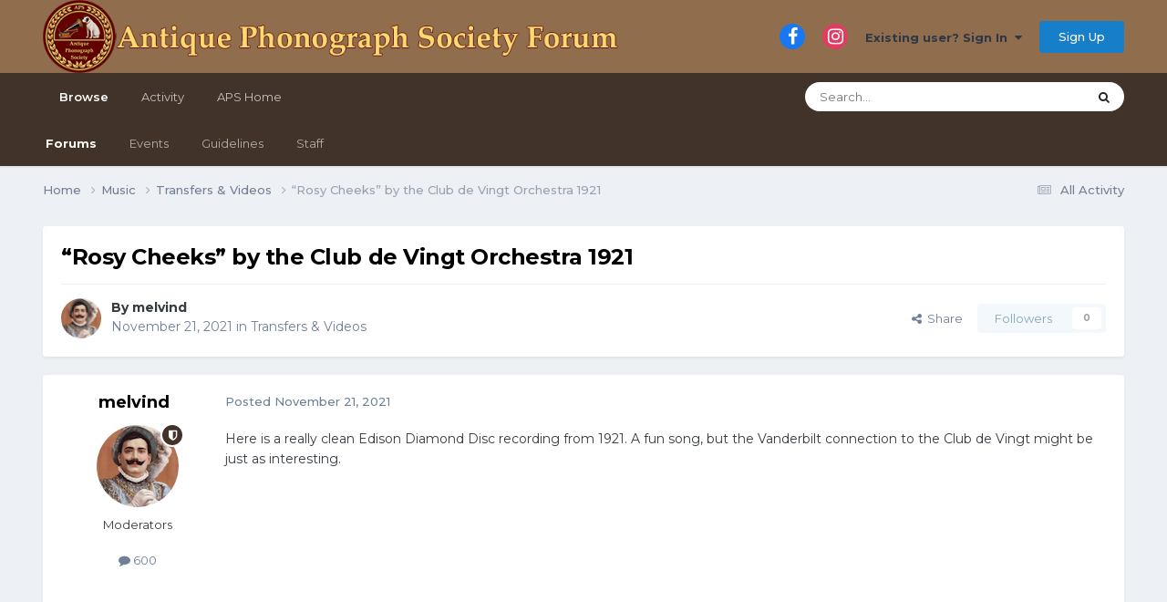

--- FILE ---
content_type: text/html;charset=UTF-8
request_url: https://forum.antiquephono.org/topic/759-%E2%80%9Crosy-cheeks%E2%80%9D-by-the-club-de-vingt-orchestra-1921/
body_size: 10657
content:
<!DOCTYPE html>
<html lang="en-US" dir="ltr">
	<head>
		<meta charset="utf-8">
        
		<title>“Rosy Cheeks” by the Club de Vingt Orchestra 1921 - Transfers &amp; Videos - Antique Phonograph Society Forum</title>
		
		
		
		

	<meta name="viewport" content="width=device-width, initial-scale=1">


	
	
		<meta property="og:image" content="https://forum.antiquephono.org/uploads/monthly_2020_05/APS_Icon.png.e5b1d9631c1efc2dff31a0c65fed168d.png">
	


	<meta name="twitter:card" content="summary_large_image" />




	
		
			
				<meta property="og:title" content="“Rosy Cheeks” by the Club de Vingt Orchestra 1921">
			
		
	

	
		
			
				<meta property="og:type" content="website">
			
		
	

	
		
			
				<meta property="og:url" content="https://forum.antiquephono.org/topic/759-%E2%80%9Crosy-cheeks%E2%80%9D-by-the-club-de-vingt-orchestra-1921/">
			
		
	

	
		
			
				<meta name="description" content="Here is a really clean Edison Diamond Disc recording from 1921. A fun song, but the Vanderbilt connection to the Club de Vingt might be just as interesting.">
			
		
	

	
		
			
				<meta property="og:description" content="Here is a really clean Edison Diamond Disc recording from 1921. A fun song, but the Vanderbilt connection to the Club de Vingt might be just as interesting.">
			
		
	

	
		
			
				<meta property="og:updated_time" content="2021-11-21T15:08:23Z">
			
		
	

	
		
			
				<meta property="og:site_name" content="Antique Phonograph Society Forum">
			
		
	

	
		
			
				<meta property="og:locale" content="en_US">
			
		
	


	
		<link rel="canonical" href="https://forum.antiquephono.org/topic/759-%E2%80%9Crosy-cheeks%E2%80%9D-by-the-club-de-vingt-orchestra-1921/" />
	





<link rel="manifest" href="https://forum.antiquephono.org/manifest.webmanifest/">
<meta name="msapplication-config" content="https://forum.antiquephono.org/browserconfig.xml/">
<meta name="msapplication-starturl" content="/">
<meta name="application-name" content="Antique Phonograph Society Forum">
<meta name="apple-mobile-web-app-title" content="Antique Phonograph Society Forum">

	<meta name="theme-color" content="#906e4d">



	<link rel="mask-icon" href="https://forum.antiquephono.org/uploads/monthly_2020_05/APS-Logo_SafariMask.svg?v=1710658631" color="#ffffff">




	

	
		
			<link rel="icon" sizes="36x36" href="https://forum.antiquephono.org/uploads/monthly_2020_05/android-chrome-36x36.png?v=1710658631">
		
	

	
		
			<link rel="icon" sizes="48x48" href="https://forum.antiquephono.org/uploads/monthly_2020_05/android-chrome-48x48.png?v=1710658631">
		
	

	
		
			<link rel="icon" sizes="72x72" href="https://forum.antiquephono.org/uploads/monthly_2020_05/android-chrome-72x72.png?v=1710658631">
		
	

	
		
			<link rel="icon" sizes="96x96" href="https://forum.antiquephono.org/uploads/monthly_2020_05/android-chrome-96x96.png?v=1710658631">
		
	

	
		
			<link rel="icon" sizes="144x144" href="https://forum.antiquephono.org/uploads/monthly_2020_05/android-chrome-144x144.png?v=1710658631">
		
	

	
		
			<link rel="icon" sizes="192x192" href="https://forum.antiquephono.org/uploads/monthly_2020_05/android-chrome-192x192.png?v=1710658631">
		
	

	
		
			<link rel="icon" sizes="256x256" href="https://forum.antiquephono.org/uploads/monthly_2020_05/android-chrome-256x256.png?v=1710658631">
		
	

	
		
			<link rel="icon" sizes="384x384" href="https://forum.antiquephono.org/uploads/monthly_2020_05/android-chrome-384x384.png?v=1710658631">
		
	

	
		
			<link rel="icon" sizes="512x512" href="https://forum.antiquephono.org/uploads/monthly_2020_05/android-chrome-512x512.png?v=1710658631">
		
	

	
		
			<meta name="msapplication-square70x70logo" content="https://forum.antiquephono.org/uploads/monthly_2020_05/msapplication-square70x70logo.png?v=1710658631"/>
		
	

	
		
			<meta name="msapplication-TileImage" content="https://forum.antiquephono.org/uploads/monthly_2020_05/msapplication-TileImage.png?v=1710658631"/>
		
	

	
		
			<meta name="msapplication-square150x150logo" content="https://forum.antiquephono.org/uploads/monthly_2020_05/msapplication-square150x150logo.png?v=1710658631"/>
		
	

	
		
			<meta name="msapplication-wide310x150logo" content="https://forum.antiquephono.org/uploads/monthly_2020_05/msapplication-wide310x150logo.png?v=1710658631"/>
		
	

	
		
			<meta name="msapplication-square310x310logo" content="https://forum.antiquephono.org/uploads/monthly_2020_05/msapplication-square310x310logo.png?v=1710658631"/>
		
	

	
		
			
				<link rel="apple-touch-icon" href="https://forum.antiquephono.org/uploads/monthly_2020_05/apple-touch-icon-57x57.png?v=1710658631">
			
		
	

	
		
			
				<link rel="apple-touch-icon" sizes="60x60" href="https://forum.antiquephono.org/uploads/monthly_2020_05/apple-touch-icon-60x60.png?v=1710658631">
			
		
	

	
		
			
				<link rel="apple-touch-icon" sizes="72x72" href="https://forum.antiquephono.org/uploads/monthly_2020_05/apple-touch-icon-72x72.png?v=1710658631">
			
		
	

	
		
			
				<link rel="apple-touch-icon" sizes="76x76" href="https://forum.antiquephono.org/uploads/monthly_2020_05/apple-touch-icon-76x76.png?v=1710658631">
			
		
	

	
		
			
				<link rel="apple-touch-icon" sizes="114x114" href="https://forum.antiquephono.org/uploads/monthly_2020_05/apple-touch-icon-114x114.png?v=1710658631">
			
		
	

	
		
			
				<link rel="apple-touch-icon" sizes="120x120" href="https://forum.antiquephono.org/uploads/monthly_2020_05/apple-touch-icon-120x120.png?v=1710658631">
			
		
	

	
		
			
				<link rel="apple-touch-icon" sizes="144x144" href="https://forum.antiquephono.org/uploads/monthly_2020_05/apple-touch-icon-144x144.png?v=1710658631">
			
		
	

	
		
			
				<link rel="apple-touch-icon" sizes="152x152" href="https://forum.antiquephono.org/uploads/monthly_2020_05/apple-touch-icon-152x152.png?v=1710658631">
			
		
	

	
		
			
				<link rel="apple-touch-icon" sizes="180x180" href="https://forum.antiquephono.org/uploads/monthly_2020_05/apple-touch-icon-180x180.png?v=1710658631">
			
		
	





<link rel="preload" href="//forum.antiquephono.org/applications/core/interface/font/fontawesome-webfont.woff2?v=4.7.0" as="font" crossorigin="anonymous">
		


	<link rel="preconnect" href="https://fonts.googleapis.com">
	<link rel="preconnect" href="https://fonts.gstatic.com" crossorigin>
	
		<link href="https://fonts.googleapis.com/css2?family=Montserrat:wght@300;400;500;600;700&display=swap" rel="stylesheet">
	



	<link rel='stylesheet' href='https://forum.antiquephono.org/uploads/css_built_1/341e4a57816af3ba440d891ca87450ff_framework.css?v=5fa54d723d1762067626' media='all'>

	<link rel='stylesheet' href='https://forum.antiquephono.org/uploads/css_built_1/05e81b71abe4f22d6eb8d1a929494829_responsive.css?v=5fa54d723d1762067626' media='all'>

	<link rel='stylesheet' href='https://forum.antiquephono.org/uploads/css_built_1/90eb5adf50a8c640f633d47fd7eb1778_core.css?v=5fa54d723d1762067626' media='all'>

	<link rel='stylesheet' href='https://forum.antiquephono.org/uploads/css_built_1/5a0da001ccc2200dc5625c3f3934497d_core_responsive.css?v=5fa54d723d1762067626' media='all'>

	<link rel='stylesheet' href='https://forum.antiquephono.org/uploads/css_built_1/62e269ced0fdab7e30e026f1d30ae516_forums.css?v=5fa54d723d1762067626' media='all'>

	<link rel='stylesheet' href='https://forum.antiquephono.org/uploads/css_built_1/76e62c573090645fb99a15a363d8620e_forums_responsive.css?v=5fa54d723d1762067626' media='all'>

	<link rel='stylesheet' href='https://forum.antiquephono.org/uploads/css_built_1/ebdea0c6a7dab6d37900b9190d3ac77b_topics.css?v=5fa54d723d1762067626' media='all'>





<link rel='stylesheet' href='https://forum.antiquephono.org/uploads/css_built_1/258adbb6e4f3e83cd3b355f84e3fa002_custom.css?v=5fa54d723d1762067626' media='all'>




		
		

	
	<link rel='shortcut icon' href='https://forum.antiquephono.org/uploads/monthly_2020_05/APS-Logo_Transparent.png' type="image/png">

	</head>
	<body class="ipsApp ipsApp_front ipsJS_none ipsClearfix" data-controller="core.front.core.app"  data-message=""  data-pageapp="forums" data-pagelocation="front" data-pagemodule="forums" data-pagecontroller="topic" data-pageid="759"   >
		
        

        

		<a href="#ipsLayout_mainArea" class="ipsHide" title="Go to main content on this page" accesskey="m">Jump to content</a>
		





		<div id="ipsLayout_header" class="ipsClearfix">
			<header>
				<div class="ipsLayout_container">
					


<a href='https://forum.antiquephono.org/' id='elLogo' accesskey='1'><img src="https://forum.antiquephono.org/uploads/monthly_2020_05/APS_Forum_Header.png.6a744d4be754749fe2f61f4c4c682303.png" alt='Antique Phonograph Society Forum'></a>

					
						

	<ul id="elUserNav" class="ipsList_inline cSignedOut ipsResponsive_showDesktop">
		

	
		<li class='cUserNav_icon'>
			<a href='https://www.facebook.com/antiquephonographsociety' target='_blank' class='cShareLink cShareLink_facebook' rel='noopener noreferrer'><i class='fa fa-facebook'></i></a>
        </li>
	
		<li class='cUserNav_icon'>
			<a href='https://www.instagram.com/antiquephonosociety/' target='_blank' class='cShareLink cShareLink_instagram' rel='noopener noreferrer'><i class='fa fa-instagram'></i></a>
        </li>
	

        
		
        
        
            
            
	


	<li class='cUserNav_icon ipsHide' id='elCart_container'></li>
	<li class='elUserNav_sep ipsHide' id='elCart_sep'></li>

<li id="elSignInLink">
                <a href="https://forum.antiquephono.org/login/" data-ipsmenu-closeonclick="false" data-ipsmenu id="elUserSignIn">
                    Existing user? Sign In  <i class="fa fa-caret-down"></i>
                </a>
                
<div id='elUserSignIn_menu' class='ipsMenu ipsMenu_auto ipsHide'>
	<form accept-charset='utf-8' method='post' action='https://forum.antiquephono.org/login/'>
		<input type="hidden" name="csrfKey" value="cad4d5f77534e539ac366297b36ae109">
		<input type="hidden" name="ref" value="aHR0cHM6Ly9mb3J1bS5hbnRpcXVlcGhvbm8ub3JnL3RvcGljLzc1OS0lRTIlODAlOUNyb3N5LWNoZWVrcyVFMiU4MCU5RC1ieS10aGUtY2x1Yi1kZS12aW5ndC1vcmNoZXN0cmEtMTkyMS8=">
		<div data-role="loginForm">
			
			
			
				
<div class="ipsPad ipsForm ipsForm_vertical">
	<h4 class="ipsType_sectionHead">Sign In</h4>
	<br><br>
	<ul class='ipsList_reset'>
		<li class="ipsFieldRow ipsFieldRow_noLabel ipsFieldRow_fullWidth">
			
			
				<input type="email" placeholder="Email Address" name="auth" autocomplete="email">
			
		</li>
		<li class="ipsFieldRow ipsFieldRow_noLabel ipsFieldRow_fullWidth">
			<input type="password" placeholder="Password" name="password" autocomplete="current-password">
		</li>
		<li class="ipsFieldRow ipsFieldRow_checkbox ipsClearfix">
			<span class="ipsCustomInput">
				<input type="checkbox" name="remember_me" id="remember_me_checkbox" value="1" checked aria-checked="true">
				<span></span>
			</span>
			<div class="ipsFieldRow_content">
				<label class="ipsFieldRow_label" for="remember_me_checkbox">Remember me</label>
				<span class="ipsFieldRow_desc">Not recommended on shared computers</span>
			</div>
		</li>
		<li class="ipsFieldRow ipsFieldRow_fullWidth">
			<button type="submit" name="_processLogin" value="usernamepassword" class="ipsButton ipsButton_primary ipsButton_small" id="elSignIn_submit">Sign In</button>
			
				<p class="ipsType_right ipsType_small">
					
						<a href='https://forum.antiquephono.org/lostpassword/' data-ipsDialog data-ipsDialog-title='Forgot your password?'>
					
					Forgot your password?</a>
				</p>
			
		</li>
	</ul>
</div>
			
		</div>
	</form>
</div>
            </li>
            
        
		
			<li>
				
					<a href="https://forum.antiquephono.org/register/"  id="elRegisterButton" class="ipsButton ipsButton_normal ipsButton_primary">Sign Up</a>
				
			</li>
		
	</ul>

						
<ul class='ipsMobileHamburger ipsList_reset ipsResponsive_hideDesktop'>
	<li data-ipsDrawer data-ipsDrawer-drawerElem='#elMobileDrawer'>
		<a href='#'>
			
			
			
			
			<i class='fa fa-navicon'></i>
		</a>
	</li>
</ul>
					
				</div>
			</header>
			

	<nav data-controller='core.front.core.navBar' class=' ipsResponsive_showDesktop'>
		<div class='ipsNavBar_primary ipsLayout_container '>
			<ul data-role="primaryNavBar" class='ipsClearfix'>
				


	
		
		
			
		
		<li class='ipsNavBar_active' data-active id='elNavSecondary_1' data-role="navBarItem" data-navApp="core" data-navExt="CustomItem">
			
			
				<a href="https://forum.antiquephono.org"  data-navItem-id="1" data-navDefault>
					Browse<span class='ipsNavBar_active__identifier'></span>
				</a>
			
			
				<ul class='ipsNavBar_secondary ' data-role='secondaryNavBar'>
					


	
		
		
			
		
		<li class='ipsNavBar_active' data-active id='elNavSecondary_10' data-role="navBarItem" data-navApp="forums" data-navExt="Forums">
			
			
				<a href="https://forum.antiquephono.org"  data-navItem-id="10" data-navDefault>
					Forums<span class='ipsNavBar_active__identifier'></span>
				</a>
			
			
		</li>
	
	

	
		
		
		<li  id='elNavSecondary_11' data-role="navBarItem" data-navApp="calendar" data-navExt="Calendar">
			
			
				<a href="https://forum.antiquephono.org/events/"  data-navItem-id="11" >
					Events<span class='ipsNavBar_active__identifier'></span>
				</a>
			
			
		</li>
	
	

	
		
		
		<li  id='elNavSecondary_12' data-role="navBarItem" data-navApp="core" data-navExt="Guidelines">
			
			
				<a href="https://forum.antiquephono.org/guidelines/"  data-navItem-id="12" >
					Guidelines<span class='ipsNavBar_active__identifier'></span>
				</a>
			
			
		</li>
	
	

	
		
		
		<li  id='elNavSecondary_17' data-role="navBarItem" data-navApp="core" data-navExt="StaffDirectory">
			
			
				<a href="https://forum.antiquephono.org/staff/"  data-navItem-id="17" >
					Staff<span class='ipsNavBar_active__identifier'></span>
				</a>
			
			
		</li>
	
	

	
	

	
	

					<li class='ipsHide' id='elNavigationMore_1' data-role='navMore'>
						<a href='#' data-ipsMenu data-ipsMenu-appendTo='#elNavigationMore_1' id='elNavigationMore_1_dropdown'>More <i class='fa fa-caret-down'></i></a>
						<ul class='ipsHide ipsMenu ipsMenu_auto' id='elNavigationMore_1_dropdown_menu' data-role='moreDropdown'></ul>
					</li>
				</ul>
			
		</li>
	
	

	
		
		
		<li  id='elNavSecondary_2' data-role="navBarItem" data-navApp="core" data-navExt="CustomItem">
			
			
				<a href="https://forum.antiquephono.org/discover/"  data-navItem-id="2" >
					Activity<span class='ipsNavBar_active__identifier'></span>
				</a>
			
			
				<ul class='ipsNavBar_secondary ipsHide' data-role='secondaryNavBar'>
					


	
		
		
		<li  id='elNavSecondary_4' data-role="navBarItem" data-navApp="core" data-navExt="AllActivity">
			
			
				<a href="https://forum.antiquephono.org/discover/"  data-navItem-id="4" >
					All Activity<span class='ipsNavBar_active__identifier'></span>
				</a>
			
			
		</li>
	
	

	
	

	
	

	
	

	
		
		
		<li  id='elNavSecondary_8' data-role="navBarItem" data-navApp="core" data-navExt="Search">
			
			
				<a href="https://forum.antiquephono.org/search/"  data-navItem-id="8" >
					Search<span class='ipsNavBar_active__identifier'></span>
				</a>
			
			
		</li>
	
	

					<li class='ipsHide' id='elNavigationMore_2' data-role='navMore'>
						<a href='#' data-ipsMenu data-ipsMenu-appendTo='#elNavigationMore_2' id='elNavigationMore_2_dropdown'>More <i class='fa fa-caret-down'></i></a>
						<ul class='ipsHide ipsMenu ipsMenu_auto' id='elNavigationMore_2_dropdown_menu' data-role='moreDropdown'></ul>
					</li>
				</ul>
			
		</li>
	
	

	
		
		
		<li  id='elNavSecondary_16' data-role="navBarItem" data-navApp="core" data-navExt="CustomItem">
			
			
				<a href="http://antiquephono.org" target='_blank' rel="noopener" data-navItem-id="16" >
					APS Home<span class='ipsNavBar_active__identifier'></span>
				</a>
			
			
		</li>
	
	

	
	

				<li class='ipsHide' id='elNavigationMore' data-role='navMore'>
					<a href='#' data-ipsMenu data-ipsMenu-appendTo='#elNavigationMore' id='elNavigationMore_dropdown'>More</a>
					<ul class='ipsNavBar_secondary ipsHide' data-role='secondaryNavBar'>
						<li class='ipsHide' id='elNavigationMore_more' data-role='navMore'>
							<a href='#' data-ipsMenu data-ipsMenu-appendTo='#elNavigationMore_more' id='elNavigationMore_more_dropdown'>More <i class='fa fa-caret-down'></i></a>
							<ul class='ipsHide ipsMenu ipsMenu_auto' id='elNavigationMore_more_dropdown_menu' data-role='moreDropdown'></ul>
						</li>
					</ul>
				</li>
			</ul>
			

	<div id="elSearchWrapper">
		<div id='elSearch' data-controller="core.front.core.quickSearch">
			<form accept-charset='utf-8' action='//forum.antiquephono.org/search/?do=quicksearch' method='post'>
                <input type='search' id='elSearchField' placeholder='Search...' name='q' autocomplete='off' aria-label='Search'>
                <details class='cSearchFilter'>
                    <summary class='cSearchFilter__text'></summary>
                    <ul class='cSearchFilter__menu'>
                        
                        <li><label><input type="radio" name="type" value="all" ><span class='cSearchFilter__menuText'>Everywhere</span></label></li>
                        
                            
                                <li><label><input type="radio" name="type" value='contextual_{&quot;type&quot;:&quot;forums_topic&quot;,&quot;nodes&quot;:15}' checked><span class='cSearchFilter__menuText'>This Forum</span></label></li>
                            
                                <li><label><input type="radio" name="type" value='contextual_{&quot;type&quot;:&quot;forums_topic&quot;,&quot;item&quot;:759}' checked><span class='cSearchFilter__menuText'>This Topic</span></label></li>
                            
                        
                        
                            <li><label><input type="radio" name="type" value="forums_topic"><span class='cSearchFilter__menuText'>Topics</span></label></li>
                        
                            <li><label><input type="radio" name="type" value="calendar_event"><span class='cSearchFilter__menuText'>Events</span></label></li>
                        
                            <li><label><input type="radio" name="type" value="nexus_package_item"><span class='cSearchFilter__menuText'>Products</span></label></li>
                        
                    </ul>
                </details>
				<button class='cSearchSubmit' type="submit" aria-label='Search'><i class="fa fa-search"></i></button>
			</form>
		</div>
	</div>

		</div>
	</nav>

			
<ul id='elMobileNav' class='ipsResponsive_hideDesktop' data-controller='core.front.core.mobileNav'>
	
		
			
			
				
				
			
				
					<li id='elMobileBreadcrumb'>
						<a href='https://forum.antiquephono.org/forum/15-transfers-videos/'>
							<span>Transfers &amp; Videos</span>
						</a>
					</li>
				
				
			
				
				
			
		
	
	
	
	<li >
		<a data-action="defaultStream" href='https://forum.antiquephono.org/discover/'><i class="fa fa-newspaper-o" aria-hidden="true"></i></a>
	</li>

	

	
		<li class='ipsJS_show'>
			<a href='https://forum.antiquephono.org/search/'><i class='fa fa-search'></i></a>
		</li>
	
</ul>
		</div>
		<main id="ipsLayout_body" class="ipsLayout_container">
			<div id="ipsLayout_contentArea">
				<div id="ipsLayout_contentWrapper">
					
<nav class='ipsBreadcrumb ipsBreadcrumb_top ipsFaded_withHover'>
	

	<ul class='ipsList_inline ipsPos_right'>
		
		<li >
			<a data-action="defaultStream" class='ipsType_light '  href='https://forum.antiquephono.org/discover/'><i class="fa fa-newspaper-o" aria-hidden="true"></i> <span>All Activity</span></a>
		</li>
		
	</ul>

	<ul data-role="breadcrumbList">
		<li>
			<a title="Home" href='https://forum.antiquephono.org/'>
				<span>Home <i class='fa fa-angle-right'></i></span>
			</a>
		</li>
		
		
			<li>
				
					<a href='https://forum.antiquephono.org/forum/11-music/'>
						<span>Music <i class='fa fa-angle-right' aria-hidden="true"></i></span>
					</a>
				
			</li>
		
			<li>
				
					<a href='https://forum.antiquephono.org/forum/15-transfers-videos/'>
						<span>Transfers &amp; Videos <i class='fa fa-angle-right' aria-hidden="true"></i></span>
					</a>
				
			</li>
		
			<li>
				
					“Rosy Cheeks” by the Club de Vingt Orchestra 1921
				
			</li>
		
	</ul>
</nav>
					
					<div id="ipsLayout_mainArea">
						
						
						
						

	




						



<div class='ipsPageHeader ipsResponsive_pull ipsBox ipsPadding sm:ipsPadding:half ipsMargin_bottom'>
		
	
	<div class='ipsFlex ipsFlex-ai:center ipsFlex-fw:wrap ipsGap:4'>
		<div class='ipsFlex-flex:11'>
			<h1 class='ipsType_pageTitle ipsContained_container'>
				

				
				
					<span class='ipsType_break ipsContained'>
						<span>“Rosy Cheeks” by the Club de Vingt Orchestra 1921</span>
					</span>
				
			</h1>
			
			
		</div>
		
	</div>
	<hr class='ipsHr'>
	<div class='ipsPageHeader__meta ipsFlex ipsFlex-jc:between ipsFlex-ai:center ipsFlex-fw:wrap ipsGap:3'>
		<div class='ipsFlex-flex:11'>
			<div class='ipsPhotoPanel ipsPhotoPanel_mini ipsPhotoPanel_notPhone ipsClearfix'>
				

	<span class='ipsUserPhoto ipsUserPhoto_mini '>
		<img src='https://forum.antiquephono.org/uploads/monthly_2021_12/carusoduke3100x100.thumb.png.02e7a4fcf15c66696f8eb4871105d51b.png' alt='melvind' loading="lazy">
	</span>

				<div>
					<p class='ipsType_reset ipsType_blendLinks'>
						<span class='ipsType_normal'>
						
							<strong>By 


melvind</strong><br />
							<span class='ipsType_light'><time datetime='2021-11-21T15:08:23Z' title='11/21/21 03:08  PM' data-short='4 yr'>November 21, 2021</time> in <a href="https://forum.antiquephono.org/forum/15-transfers-videos/">Transfers &amp; Videos</a></span>
						
						</span>
					</p>
				</div>
			</div>
		</div>
		
			<div class='ipsFlex-flex:01 ipsResponsive_hidePhone'>
				<div class='ipsShareLinks'>
					
						


    <a href='#elShareItem_2030718144_menu' id='elShareItem_2030718144' data-ipsMenu class='ipsShareButton ipsButton ipsButton_verySmall ipsButton_link ipsButton_link--light'>
        <span><i class='fa fa-share-alt'></i></span> &nbsp;Share
    </a>

    <div class='ipsPadding ipsMenu ipsMenu_normal ipsHide' id='elShareItem_2030718144_menu' data-controller="core.front.core.sharelink">
        
        
        <span data-ipsCopy data-ipsCopy-flashmessage>
            <a href="https://forum.antiquephono.org/topic/759-%E2%80%9Crosy-cheeks%E2%80%9D-by-the-club-de-vingt-orchestra-1921/" class="ipsButton ipsButton_light ipsButton_small ipsButton_fullWidth" data-role="copyButton" data-clipboard-text="https://forum.antiquephono.org/topic/759-%E2%80%9Crosy-cheeks%E2%80%9D-by-the-club-de-vingt-orchestra-1921/" data-ipstooltip title='Copy Link to Clipboard'><i class="fa fa-clone"></i> https://forum.antiquephono.org/topic/759-%E2%80%9Crosy-cheeks%E2%80%9D-by-the-club-de-vingt-orchestra-1921/</a>
        </span>
        <ul class='ipsShareLinks ipsMargin_top:half'>
            
                <li>
<a href="https://x.com/share?url=https%3A%2F%2Fforum.antiquephono.org%2Ftopic%2F759-%2525E2%252580%25259Crosy-cheeks%2525E2%252580%25259D-by-the-club-de-vingt-orchestra-1921%2F" class="cShareLink cShareLink_x" target="_blank" data-role="shareLink" title='Share on X' data-ipsTooltip rel='nofollow noopener'>
    <i class="fa fa-x"></i>
</a></li>
            
                <li>
<a href="https://www.facebook.com/sharer/sharer.php?u=https%3A%2F%2Fforum.antiquephono.org%2Ftopic%2F759-%25E2%2580%259Crosy-cheeks%25E2%2580%259D-by-the-club-de-vingt-orchestra-1921%2F" class="cShareLink cShareLink_facebook" target="_blank" data-role="shareLink" title='Share on Facebook' data-ipsTooltip rel='noopener nofollow'>
	<i class="fa fa-facebook"></i>
</a></li>
            
                <li>
<a href="https://www.reddit.com/submit?url=https%3A%2F%2Fforum.antiquephono.org%2Ftopic%2F759-%25E2%2580%259Crosy-cheeks%25E2%2580%259D-by-the-club-de-vingt-orchestra-1921%2F&amp;title=%E2%80%9CRosy+Cheeks%E2%80%9D+by+the+Club+de+Vingt+Orchestra+1921" rel="nofollow noopener" class="cShareLink cShareLink_reddit" target="_blank" title='Share on Reddit' data-ipsTooltip>
	<i class="fa fa-reddit"></i>
</a></li>
            
                <li>
<a href="https://www.linkedin.com/shareArticle?mini=true&amp;url=https%3A%2F%2Fforum.antiquephono.org%2Ftopic%2F759-%25E2%2580%259Crosy-cheeks%25E2%2580%259D-by-the-club-de-vingt-orchestra-1921%2F&amp;title=%E2%80%9CRosy+Cheeks%E2%80%9D+by+the+Club+de+Vingt+Orchestra+1921" rel="nofollow noopener" class="cShareLink cShareLink_linkedin" target="_blank" data-role="shareLink" title='Share on LinkedIn' data-ipsTooltip>
	<i class="fa fa-linkedin"></i>
</a></li>
            
                <li>
<a href="https://pinterest.com/pin/create/button/?url=https://forum.antiquephono.org/topic/759-%25E2%2580%259Crosy-cheeks%25E2%2580%259D-by-the-club-de-vingt-orchestra-1921/&amp;media=https://forum.antiquephono.org/uploads/monthly_2020_05/APS_Icon.png.e5b1d9631c1efc2dff31a0c65fed168d.png" class="cShareLink cShareLink_pinterest" rel="nofollow noopener" target="_blank" data-role="shareLink" title='Share on Pinterest' data-ipsTooltip>
	<i class="fa fa-pinterest"></i>
</a></li>
            
        </ul>
        
            <hr class='ipsHr'>
            <button class='ipsHide ipsButton ipsButton_verySmall ipsButton_light ipsButton_fullWidth ipsMargin_top:half' data-controller='core.front.core.webshare' data-role='webShare' data-webShareTitle='“Rosy Cheeks” by the Club de Vingt Orchestra 1921' data-webShareText='“Rosy Cheeks” by the Club de Vingt Orchestra 1921' data-webShareUrl='https://forum.antiquephono.org/topic/759-%E2%80%9Crosy-cheeks%E2%80%9D-by-the-club-de-vingt-orchestra-1921/'>More sharing options...</button>
        
    </div>

					
					
                    

					



					

<div data-followApp='forums' data-followArea='topic' data-followID='759' data-controller='core.front.core.followButton'>
	

	<a href='https://forum.antiquephono.org/login/' rel="nofollow" class="ipsFollow ipsPos_middle ipsButton ipsButton_light ipsButton_verySmall ipsButton_disabled" data-role="followButton" data-ipsTooltip title='Sign in to follow this'>
		<span>Followers</span>
		<span class='ipsCommentCount'>0</span>
	</a>

</div>
				</div>
			</div>
					
	</div>
	
	
</div>








<div class='ipsClearfix'>
	<ul class="ipsToolList ipsToolList_horizontal ipsClearfix ipsSpacer_both ipsResponsive_hidePhone">
		
		
		
	</ul>
</div>

<div id='comments' data-controller='core.front.core.commentFeed,forums.front.topic.view, core.front.core.ignoredComments' data-autoPoll data-baseURL='https://forum.antiquephono.org/topic/759-%E2%80%9Crosy-cheeks%E2%80%9D-by-the-club-de-vingt-orchestra-1921/' data-lastPage data-feedID='topic-759' class='cTopic ipsClear ipsSpacer_top'>
	
			
	

	

<div data-controller='core.front.core.recommendedComments' data-url='https://forum.antiquephono.org/topic/759-%E2%80%9Crosy-cheeks%E2%80%9D-by-the-club-de-vingt-orchestra-1921/?recommended=comments' class='ipsRecommendedComments ipsHide'>
	<div data-role="recommendedComments">
		<h2 class='ipsType_sectionHead ipsType_large ipsType_bold ipsMargin_bottom'>Recommended Posts</h2>
		
	</div>
</div>
	
	<div id="elPostFeed" data-role='commentFeed' data-controller='core.front.core.moderation' >
		<form action="https://forum.antiquephono.org/topic/759-%E2%80%9Crosy-cheeks%E2%80%9D-by-the-club-de-vingt-orchestra-1921/?csrfKey=cad4d5f77534e539ac366297b36ae109&amp;do=multimodComment" method="post" data-ipsPageAction data-role='moderationTools'>
			
			
				

					

					
					



<a id='findComment-3435'></a>
<a id='comment-3435'></a>
<article  id='elComment_3435' class='cPost ipsBox ipsResponsive_pull  ipsComment  ipsComment_parent ipsClearfix ipsClear ipsColumns ipsColumns_noSpacing ipsColumns_collapsePhone    '>
	

	

	<div class='cAuthorPane_mobile ipsResponsive_showPhone'>
		<div class='cAuthorPane_photo'>
			<div class='cAuthorPane_photoWrap'>
				

	<span class='ipsUserPhoto ipsUserPhoto_large '>
		<img src='https://forum.antiquephono.org/uploads/monthly_2021_12/carusoduke3100x100.thumb.png.02e7a4fcf15c66696f8eb4871105d51b.png' alt='melvind' loading="lazy">
	</span>

				
				<span class="cAuthorPane_badge cAuthorPane_badge--moderator" data-ipsTooltip title="melvind is a moderator"></span>
				
				
			</div>
		</div>
		<div class='cAuthorPane_content'>
			<h3 class='ipsType_sectionHead cAuthorPane_author ipsType_break ipsType_blendLinks ipsFlex ipsFlex-ai:center'>
				


melvind
			</h3>
			<div class='ipsType_light ipsType_reset'>
			    <a href='https://forum.antiquephono.org/topic/759-%E2%80%9Crosy-cheeks%E2%80%9D-by-the-club-de-vingt-orchestra-1921/#findComment-3435' rel="nofollow" class='ipsType_blendLinks'>Posted <time datetime='2021-11-21T15:08:23Z' title='11/21/21 03:08  PM' data-short='4 yr'>November 21, 2021</time></a>
				
			</div>
		</div>
	</div>
	<aside class='ipsComment_author cAuthorPane ipsColumn ipsColumn_medium ipsResponsive_hidePhone'>
		<h3 class='ipsType_sectionHead cAuthorPane_author ipsType_blendLinks ipsType_break'><strong>


melvind</strong>
			
		</h3>
		<ul class='cAuthorPane_info ipsList_reset'>
			<li data-role='photo' class='cAuthorPane_photo'>
				<div class='cAuthorPane_photoWrap'>
					

	<span class='ipsUserPhoto ipsUserPhoto_large '>
		<img src='https://forum.antiquephono.org/uploads/monthly_2021_12/carusoduke3100x100.thumb.png.02e7a4fcf15c66696f8eb4871105d51b.png' alt='melvind' loading="lazy">
	</span>

					
						<span class="cAuthorPane_badge cAuthorPane_badge--moderator" data-ipsTooltip title="melvind is a moderator"></span>
					
					
				</div>
			</li>
			
				<li data-role='group'>Moderators</li>
				
			
			
				<li data-role='stats' class='ipsMargin_top'>
					<ul class="ipsList_reset ipsType_light ipsFlex ipsFlex-ai:center ipsFlex-jc:center ipsGap_row:2 cAuthorPane_stats">
						<li>
							
								<i class="fa fa-comment"></i> 600
							
						</li>
						
					</ul>
				</li>
			
			
				

			
		</ul>
	</aside>
	<div class='ipsColumn ipsColumn_fluid ipsMargin:none'>
		

<div id='comment-3435_wrap' data-controller='core.front.core.comment' data-commentApp='forums' data-commentType='forums' data-commentID="3435" data-quoteData='{&quot;userid&quot;:44,&quot;username&quot;:&quot;melvind&quot;,&quot;timestamp&quot;:1637507303,&quot;contentapp&quot;:&quot;forums&quot;,&quot;contenttype&quot;:&quot;forums&quot;,&quot;contentid&quot;:759,&quot;contentclass&quot;:&quot;forums_Topic&quot;,&quot;contentcommentid&quot;:3435}' class='ipsComment_content ipsType_medium'>

	<div class='ipsComment_meta ipsType_light ipsFlex ipsFlex-ai:center ipsFlex-jc:between ipsFlex-fd:row-reverse'>
		<div class='ipsType_light ipsType_reset ipsType_blendLinks ipsComment_toolWrap'>
			<div class='ipsResponsive_hidePhone ipsComment_badges'>
				<ul class='ipsList_reset ipsFlex ipsFlex-jc:end ipsFlex-fw:wrap ipsGap:2 ipsGap_row:1'>
					
					
					
					
					
				</ul>
			</div>
			<ul class='ipsList_reset ipsComment_tools'>
				<li>
					<a href='#elControls_3435_menu' class='ipsComment_ellipsis' id='elControls_3435' title='More options...' data-ipsMenu data-ipsMenu-appendTo='#comment-3435_wrap'><i class='fa fa-ellipsis-h'></i></a>
					<ul id='elControls_3435_menu' class='ipsMenu ipsMenu_narrow ipsHide'>
						
						
                        
						
						
						
							
								
							
							
							
							
							
							
						
					</ul>
				</li>
				
			</ul>
		</div>

		<div class='ipsType_reset ipsResponsive_hidePhone'>
		   
		   Posted <time datetime='2021-11-21T15:08:23Z' title='11/21/21 03:08  PM' data-short='4 yr'>November 21, 2021</time>
		   
			
			<span class='ipsResponsive_hidePhone'>
				
				
			</span>
		</div>
	</div>

	

    

	<div class='cPost_contentWrap'>
		
		<div data-role='commentContent' class='ipsType_normal ipsType_richText ipsPadding_bottom ipsContained' data-controller='core.front.core.lightboxedImages'>
			<p>
	Here is a really clean Edison Diamond Disc recording from 1921. A fun song, but the Vanderbilt connection to the Club de Vingt might be just as interesting.
</p>

<p>
	 
</p>

<div class="ipsEmbeddedVideo">
	<div>
		<iframe allowfullscreen="" frameborder="0" height="113" width="200" data-embed-src="https://www.youtube.com/embed/JXsiGDoLnc8?feature=oembed"></iframe>
	</div>
</div>

<p>
	 
</p>


			
		</div>

		

		
			

		
	</div>

	
    
</div>
	</div>
</article>
					
					
					
				
			
			
<input type="hidden" name="csrfKey" value="cad4d5f77534e539ac366297b36ae109" />


		</form>
	</div>

	
	
	
	
	
		<a id='replyForm'></a>
	<div data-role='replyArea' class='cTopicPostArea ipsBox ipsResponsive_pull ipsPadding cTopicPostArea_noSize ipsSpacer_top' >
			
				
				

<div>
	<input type="hidden" name="csrfKey" value="cad4d5f77534e539ac366297b36ae109">
	
		<div class='ipsType_center ipsPad cGuestTeaser'>
			
				<h2 class='ipsType_pageTitle'>Create an account or sign in to comment</h2>
				<p class='ipsType_light ipsType_normal ipsType_reset ipsSpacer_top ipsSpacer_half'>You need to be a member in order to leave a comment</p>
			
	
			<div class='ipsBox ipsPad ipsSpacer_top'>
				<div class='ipsGrid ipsGrid_collapsePhone'>
					<div class='ipsGrid_span6 cGuestTeaser_left'>
						<h2 class='ipsType_sectionHead'>Create an account</h2>
						<p class='ipsType_normal ipsType_reset ipsType_light ipsSpacer_bottom'>Sign up for a new account in our community. It's easy!</p>
						
							<a href='https://forum.antiquephono.org/register/' class='ipsButton ipsButton_primary ipsButton_small' >
						
						Register a new account</a>
					</div>
					<div class='ipsGrid_span6 cGuestTeaser_right'>
						<h2 class='ipsType_sectionHead'>Sign in</h2>
						<p class='ipsType_normal ipsType_reset ipsType_light ipsSpacer_bottom'>Already have an account? Sign in here.</p>
						<a href='https://forum.antiquephono.org/login/?ref=aHR0cHM6Ly9mb3J1bS5hbnRpcXVlcGhvbm8ub3JnL3RvcGljLzc1OS0lRTIlODAlOUNyb3N5LWNoZWVrcyVFMiU4MCU5RC1ieS10aGUtY2x1Yi1kZS12aW5ndC1vcmNoZXN0cmEtMTkyMS8jcmVwbHlGb3Jt' data-ipsDialog data-ipsDialog-size='medium' data-ipsDialog-remoteVerify="false" data-ipsDialog-title="Sign In Now" class='ipsButton ipsButton_primary ipsButton_small'>Sign In Now</a>
					</div>
				</div>
			</div>
		</div>
	
</div>
			
		</div>
	

	
		<div class='ipsBox ipsPadding ipsResponsive_pull ipsResponsive_showPhone ipsMargin_top'>
			<div class='ipsShareLinks'>
				
					


    <a href='#elShareItem_874861888_menu' id='elShareItem_874861888' data-ipsMenu class='ipsShareButton ipsButton ipsButton_verySmall ipsButton_light '>
        <span><i class='fa fa-share-alt'></i></span> &nbsp;Share
    </a>

    <div class='ipsPadding ipsMenu ipsMenu_normal ipsHide' id='elShareItem_874861888_menu' data-controller="core.front.core.sharelink">
        
        
        <span data-ipsCopy data-ipsCopy-flashmessage>
            <a href="https://forum.antiquephono.org/topic/759-%E2%80%9Crosy-cheeks%E2%80%9D-by-the-club-de-vingt-orchestra-1921/" class="ipsButton ipsButton_light ipsButton_small ipsButton_fullWidth" data-role="copyButton" data-clipboard-text="https://forum.antiquephono.org/topic/759-%E2%80%9Crosy-cheeks%E2%80%9D-by-the-club-de-vingt-orchestra-1921/" data-ipstooltip title='Copy Link to Clipboard'><i class="fa fa-clone"></i> https://forum.antiquephono.org/topic/759-%E2%80%9Crosy-cheeks%E2%80%9D-by-the-club-de-vingt-orchestra-1921/</a>
        </span>
        <ul class='ipsShareLinks ipsMargin_top:half'>
            
                <li>
<a href="https://x.com/share?url=https%3A%2F%2Fforum.antiquephono.org%2Ftopic%2F759-%2525E2%252580%25259Crosy-cheeks%2525E2%252580%25259D-by-the-club-de-vingt-orchestra-1921%2F" class="cShareLink cShareLink_x" target="_blank" data-role="shareLink" title='Share on X' data-ipsTooltip rel='nofollow noopener'>
    <i class="fa fa-x"></i>
</a></li>
            
                <li>
<a href="https://www.facebook.com/sharer/sharer.php?u=https%3A%2F%2Fforum.antiquephono.org%2Ftopic%2F759-%25E2%2580%259Crosy-cheeks%25E2%2580%259D-by-the-club-de-vingt-orchestra-1921%2F" class="cShareLink cShareLink_facebook" target="_blank" data-role="shareLink" title='Share on Facebook' data-ipsTooltip rel='noopener nofollow'>
	<i class="fa fa-facebook"></i>
</a></li>
            
                <li>
<a href="https://www.reddit.com/submit?url=https%3A%2F%2Fforum.antiquephono.org%2Ftopic%2F759-%25E2%2580%259Crosy-cheeks%25E2%2580%259D-by-the-club-de-vingt-orchestra-1921%2F&amp;title=%E2%80%9CRosy+Cheeks%E2%80%9D+by+the+Club+de+Vingt+Orchestra+1921" rel="nofollow noopener" class="cShareLink cShareLink_reddit" target="_blank" title='Share on Reddit' data-ipsTooltip>
	<i class="fa fa-reddit"></i>
</a></li>
            
                <li>
<a href="https://www.linkedin.com/shareArticle?mini=true&amp;url=https%3A%2F%2Fforum.antiquephono.org%2Ftopic%2F759-%25E2%2580%259Crosy-cheeks%25E2%2580%259D-by-the-club-de-vingt-orchestra-1921%2F&amp;title=%E2%80%9CRosy+Cheeks%E2%80%9D+by+the+Club+de+Vingt+Orchestra+1921" rel="nofollow noopener" class="cShareLink cShareLink_linkedin" target="_blank" data-role="shareLink" title='Share on LinkedIn' data-ipsTooltip>
	<i class="fa fa-linkedin"></i>
</a></li>
            
                <li>
<a href="https://pinterest.com/pin/create/button/?url=https://forum.antiquephono.org/topic/759-%25E2%2580%259Crosy-cheeks%25E2%2580%259D-by-the-club-de-vingt-orchestra-1921/&amp;media=https://forum.antiquephono.org/uploads/monthly_2020_05/APS_Icon.png.e5b1d9631c1efc2dff31a0c65fed168d.png" class="cShareLink cShareLink_pinterest" rel="nofollow noopener" target="_blank" data-role="shareLink" title='Share on Pinterest' data-ipsTooltip>
	<i class="fa fa-pinterest"></i>
</a></li>
            
        </ul>
        
            <hr class='ipsHr'>
            <button class='ipsHide ipsButton ipsButton_verySmall ipsButton_light ipsButton_fullWidth ipsMargin_top:half' data-controller='core.front.core.webshare' data-role='webShare' data-webShareTitle='“Rosy Cheeks” by the Club de Vingt Orchestra 1921' data-webShareText='“Rosy Cheeks” by the Club de Vingt Orchestra 1921' data-webShareUrl='https://forum.antiquephono.org/topic/759-%E2%80%9Crosy-cheeks%E2%80%9D-by-the-club-de-vingt-orchestra-1921/'>More sharing options...</button>
        
    </div>

				
				
                

                

<div data-followApp='forums' data-followArea='topic' data-followID='759' data-controller='core.front.core.followButton'>
	

	<a href='https://forum.antiquephono.org/login/' rel="nofollow" class="ipsFollow ipsPos_middle ipsButton ipsButton_light ipsButton_verySmall ipsButton_disabled" data-role="followButton" data-ipsTooltip title='Sign in to follow this'>
		<span>Followers</span>
		<span class='ipsCommentCount'>0</span>
	</a>

</div>
				
			</div>
		</div>
	
</div>



<div class='ipsPager ipsSpacer_top'>
	<div class="ipsPager_prev">
		
			<a href="https://forum.antiquephono.org/forum/15-transfers-videos/" title="Go to Transfers &amp; Videos" rel="parent">
				<span class="ipsPager_type">Go to topic listing</span>
			</a>
		
	</div>
	
</div>


						


					</div>
					


					
<nav class='ipsBreadcrumb ipsBreadcrumb_bottom ipsFaded_withHover'>
	
		


	

	<ul class='ipsList_inline ipsPos_right'>
		
		<li >
			<a data-action="defaultStream" class='ipsType_light '  href='https://forum.antiquephono.org/discover/'><i class="fa fa-newspaper-o" aria-hidden="true"></i> <span>All Activity</span></a>
		</li>
		
	</ul>

	<ul data-role="breadcrumbList">
		<li>
			<a title="Home" href='https://forum.antiquephono.org/'>
				<span>Home <i class='fa fa-angle-right'></i></span>
			</a>
		</li>
		
		
			<li>
				
					<a href='https://forum.antiquephono.org/forum/11-music/'>
						<span>Music <i class='fa fa-angle-right' aria-hidden="true"></i></span>
					</a>
				
			</li>
		
			<li>
				
					<a href='https://forum.antiquephono.org/forum/15-transfers-videos/'>
						<span>Transfers &amp; Videos <i class='fa fa-angle-right' aria-hidden="true"></i></span>
					</a>
				
			</li>
		
			<li>
				
					“Rosy Cheeks” by the Club de Vingt Orchestra 1921
				
			</li>
		
	</ul>
</nav>
				</div>
			</div>
			
		</main>
		<footer id="ipsLayout_footer" class="ipsClearfix">
			<div class="ipsLayout_container">
				
				

<ul id='elFooterSocialLinks' class='ipsList_inline ipsType_center ipsSpacer_top'>
	
</ul>


<ul class='ipsList_inline ipsType_center ipsSpacer_top' id="elFooterLinks">
	
	
	
	
		<li>
			<a href='#elNavTheme_menu' id='elNavTheme' data-ipsMenu data-ipsMenu-above>Theme <i class='fa fa-caret-down'></i></a>
			<ul id='elNavTheme_menu' class='ipsMenu ipsMenu_selectable ipsHide'>
			
				<li class='ipsMenu_item ipsMenu_itemChecked'>
					<form action="//forum.antiquephono.org/theme/?csrfKey=cad4d5f77534e539ac366297b36ae109" method="post">
					<input type="hidden" name="ref" value="aHR0cHM6Ly9mb3J1bS5hbnRpcXVlcGhvbm8ub3JnL3RvcGljLzc1OS0lRTIlODAlOUNyb3N5LWNoZWVrcyVFMiU4MCU5RC1ieS10aGUtY2x1Yi1kZS12aW5ndC1vcmNoZXN0cmEtMTkyMS8=">
					<button type='submit' name='id' value='1' class='ipsButton ipsButton_link ipsButton_link_secondary'>Light Mode (Default)</button>
					</form>
				</li>
			
				<li class='ipsMenu_item'>
					<form action="//forum.antiquephono.org/theme/?csrfKey=cad4d5f77534e539ac366297b36ae109" method="post">
					<input type="hidden" name="ref" value="aHR0cHM6Ly9mb3J1bS5hbnRpcXVlcGhvbm8ub3JnL3RvcGljLzc1OS0lRTIlODAlOUNyb3N5LWNoZWVrcyVFMiU4MCU5RC1ieS10aGUtY2x1Yi1kZS12aW5ndC1vcmNoZXN0cmEtMTkyMS8=">
					<button type='submit' name='id' value='6' class='ipsButton ipsButton_link ipsButton_link_secondary'>Dark Mode </button>
					</form>
				</li>
			
			</ul>
		</li>
	
	
		<li><a href='https://forum.antiquephono.org/privacy/'>Privacy Policy</a></li>
	
	
		<li><a rel="nofollow" href='https://forum.antiquephono.org/contact/' data-ipsdialog  data-ipsdialog-title="Contact Us">Contact Us</a></li>
	
	<li><a rel="nofollow" href='https://forum.antiquephono.org/cookies/'>Cookies</a></li>

</ul>	


<p id='elCopyright'>
	<span id='elCopyright_userLine'>Copyright © 2024 Antique Phonograph Society</span>
	<a rel='nofollow' title='Invision Community' href='https://www.invisioncommunity.com/'>Powered by Invision Community</a>
</p>
			</div>
		</footer>
		

<div id="elMobileDrawer" class="ipsDrawer ipsHide">
	<div class="ipsDrawer_menu">
		<a href="#" class="ipsDrawer_close" data-action="close"><span>×</span></a>
		<div class="ipsDrawer_content ipsFlex ipsFlex-fd:column">
<ul id="elUserNav_mobile" class="ipsList_inline signed_in ipsClearfix">
	


</ul>

			
				<div class="ipsPadding ipsBorder_bottom">
					<ul class="ipsToolList ipsToolList_vertical">
						<li>
							<a href="https://forum.antiquephono.org/login/" id="elSigninButton_mobile" class="ipsButton ipsButton_light ipsButton_small ipsButton_fullWidth">Existing user? Sign In</a>
						</li>
						
							<li>
								
									<a href="https://forum.antiquephono.org/register/"  id="elRegisterButton_mobile" class="ipsButton ipsButton_small ipsButton_fullWidth ipsButton_important">Sign Up</a>
								
							</li>
						
					</ul>
				</div>
			

			
				<ul class="elMobileDrawer__social ipsList_inline ipsType_center ipsMargin_vertical">
					

	
		<li class='cUserNav_icon'>
			<a href='https://www.facebook.com/antiquephonographsociety' target='_blank' class='cShareLink cShareLink_facebook' rel='noopener noreferrer'><i class='fa fa-facebook'></i></a>
        </li>
	
		<li class='cUserNav_icon'>
			<a href='https://www.instagram.com/antiquephonosociety/' target='_blank' class='cShareLink cShareLink_instagram' rel='noopener noreferrer'><i class='fa fa-instagram'></i></a>
        </li>
	

				</ul>
			

			<ul class="ipsDrawer_list ipsFlex-flex:11">
				

				
				
				
				
					
						
						
							<li class="ipsDrawer_itemParent">
								<h4 class="ipsDrawer_title"><a href="#">Browse</a></h4>
								<ul class="ipsDrawer_list">
									<li data-action="back"><a href="#">Back</a></li>
									
									
										
										
										
											
												
													
													
									
													
									
									
									
										


	
		
			<li>
				<a href='https://forum.antiquephono.org' >
					Forums
				</a>
			</li>
		
	

	
		
			<li>
				<a href='https://forum.antiquephono.org/events/' >
					Events
				</a>
			</li>
		
	

	
		
			<li>
				<a href='https://forum.antiquephono.org/guidelines/' >
					Guidelines
				</a>
			</li>
		
	

	
		
			<li>
				<a href='https://forum.antiquephono.org/staff/' >
					Staff
				</a>
			</li>
		
	

	

	

										
								</ul>
							</li>
						
					
				
					
						
						
							<li class="ipsDrawer_itemParent">
								<h4 class="ipsDrawer_title"><a href="#">Activity</a></h4>
								<ul class="ipsDrawer_list">
									<li data-action="back"><a href="#">Back</a></li>
									
									
										
										
										
											
												
													
													
									
													
									
									
									
										


	
		
			<li>
				<a href='https://forum.antiquephono.org/discover/' >
					All Activity
				</a>
			</li>
		
	

	

	

	

	
		
			<li>
				<a href='https://forum.antiquephono.org/search/' >
					Search
				</a>
			</li>
		
	

										
								</ul>
							</li>
						
					
				
					
						
						
							<li><a href="http://antiquephono.org" target="_blank"  rel="noopener" >APS Home</a></li>
						
					
				
					
				
				
			</ul>

			
		</div>
	</div>
</div>

<div id="elMobileCreateMenuDrawer" class="ipsDrawer ipsHide">
	<div class="ipsDrawer_menu">
		<a href="#" class="ipsDrawer_close" data-action="close"><span>×</span></a>
		<div class="ipsDrawer_content ipsSpacer_bottom ipsPad">
			<ul class="ipsDrawer_list">
				<li class="ipsDrawer_listTitle ipsType_reset">Create New...</li>
				
			</ul>
		</div>
	</div>
</div>

		
		

	
	<script type='text/javascript'>
		var ipsDebug = false;		
	
		var CKEDITOR_BASEPATH = '//forum.antiquephono.org/applications/core/interface/ckeditor/ckeditor/';
	
		var ipsSettings = {
			
			
			cookie_path: "/",
			
			cookie_prefix: "ips4_",
			
			
			cookie_ssl: true,
			
            essential_cookies: ["oauth_authorize","member_id","login_key","clearAutosave","lastSearch","device_key","IPSSessionFront","loggedIn","noCache","hasJS","cookie_consent","cookie_consent_optional","forumpass_*","cm_reg","location","currency","guestTransactionKey"],
			upload_imgURL: "",
			message_imgURL: "",
			notification_imgURL: "",
			baseURL: "//forum.antiquephono.org/",
			jsURL: "//forum.antiquephono.org/applications/core/interface/js/js.php",
			csrfKey: "cad4d5f77534e539ac366297b36ae109",
			antiCache: "5fa54d723d1762067626",
			jsAntiCache: "5fa54d723d1764026894",
			disableNotificationSounds: true,
			useCompiledFiles: true,
			links_external: true,
			memberID: 0,
			lazyLoadEnabled: true,
			blankImg: "//forum.antiquephono.org/applications/core/interface/js/spacer.png",
			googleAnalyticsEnabled: false,
			matomoEnabled: false,
			viewProfiles: false,
			mapProvider: 'none',
			mapApiKey: '',
			pushPublicKey: "BGzDATDKnXe_HLzx0oSH0rx2k8xYqv-8NEtDU9ckBGb8LsocCJaBk286IaSCp10MWguhmsUa25QgiF_9FFRkXqQ",
			relativeDates: true
		};
		
		
		
		
			ipsSettings['maxImageDimensions'] = {
				width: 1000,
				height: 750
			};
		
		
	</script>





<script type='text/javascript' src='https://forum.antiquephono.org/uploads/javascript_global/root_library.js?v=5fa54d723d1764026894' data-ips></script>


<script type='text/javascript' src='https://forum.antiquephono.org/uploads/javascript_global/root_js_lang_1.js?v=5fa54d723d1764026894' data-ips></script>


<script type='text/javascript' src='https://forum.antiquephono.org/uploads/javascript_global/root_framework.js?v=5fa54d723d1764026894' data-ips></script>


<script type='text/javascript' src='https://forum.antiquephono.org/uploads/javascript_core/global_global_core.js?v=5fa54d723d1764026894' data-ips></script>


<script type='text/javascript' src='https://forum.antiquephono.org/uploads/javascript_global/root_front.js?v=5fa54d723d1764026894' data-ips></script>


<script type='text/javascript' src='https://forum.antiquephono.org/uploads/javascript_core/front_front_core.js?v=5fa54d723d1764026894' data-ips></script>


<script type='text/javascript' src='https://forum.antiquephono.org/uploads/javascript_forums/front_front_topic.js?v=5fa54d723d1764026894' data-ips></script>


<script type='text/javascript' src='https://forum.antiquephono.org/uploads/javascript_global/root_map.js?v=5fa54d723d1764026894' data-ips></script>



	<script type='text/javascript'>
		
			ips.setSetting( 'date_format', jQuery.parseJSON('"mm\/dd\/yy"') );
		
			ips.setSetting( 'date_first_day', jQuery.parseJSON('0') );
		
			ips.setSetting( 'ipb_url_filter_option', jQuery.parseJSON('"none"') );
		
			ips.setSetting( 'url_filter_any_action', jQuery.parseJSON('"allow"') );
		
			ips.setSetting( 'bypass_profanity', jQuery.parseJSON('0') );
		
			ips.setSetting( 'emoji_style', jQuery.parseJSON('"native"') );
		
			ips.setSetting( 'emoji_shortcodes', jQuery.parseJSON('true') );
		
			ips.setSetting( 'emoji_ascii', jQuery.parseJSON('true') );
		
			ips.setSetting( 'emoji_cache', jQuery.parseJSON('1684651291') );
		
			ips.setSetting( 'image_jpg_quality', jQuery.parseJSON('85') );
		
			ips.setSetting( 'cloud2', jQuery.parseJSON('false') );
		
			ips.setSetting( 'isAnonymous', jQuery.parseJSON('false') );
		
		
        
    </script>



<script type='application/ld+json'>
{
    "name": "\u201cRosy Cheeks\u201d by the Club de Vingt Orchestra 1921",
    "headline": "\u201cRosy Cheeks\u201d by the Club de Vingt Orchestra 1921",
    "text": "Here is a really clean Edison Diamond Disc recording from 1921. A fun song, but the Vanderbilt connection to the Club de Vingt might be just as interesting.\n \n\n\n\t\u00a0\n \n\n\n\t\n\t\t\n\t\n\n\n\n\t\u00a0\n \n",
    "dateCreated": "2021-11-21T15:08:23+0000",
    "datePublished": "2021-11-21T15:08:23+0000",
    "dateModified": "2021-11-21T15:08:23+0000",
    "image": "https://forum.antiquephono.org/uploads/monthly_2021_12/carusoduke3100x100.thumb.png.02e7a4fcf15c66696f8eb4871105d51b.png",
    "author": {
        "@type": "Person",
        "name": "melvind",
        "image": "https://forum.antiquephono.org/uploads/monthly_2021_12/carusoduke3100x100.thumb.png.02e7a4fcf15c66696f8eb4871105d51b.png",
        "url": "https://forum.antiquephono.org/profile/44-melvind/"
    },
    "interactionStatistic": [
        {
            "@type": "InteractionCounter",
            "interactionType": "http://schema.org/ViewAction",
            "userInteractionCount": 1710
        },
        {
            "@type": "InteractionCounter",
            "interactionType": "http://schema.org/CommentAction",
            "userInteractionCount": 0
        },
        {
            "@type": "InteractionCounter",
            "interactionType": "http://schema.org/FollowAction",
            "userInteractionCount": 0
        }
    ],
    "@context": "http://schema.org",
    "@type": "DiscussionForumPosting",
    "@id": "https://forum.antiquephono.org/topic/759-%E2%80%9Crosy-cheeks%E2%80%9D-by-the-club-de-vingt-orchestra-1921/",
    "isPartOf": {
        "@id": "https://forum.antiquephono.org/#website"
    },
    "publisher": {
        "@id": "https://forum.antiquephono.org/#organization",
        "member": {
            "@type": "Person",
            "name": "melvind",
            "image": "https://forum.antiquephono.org/uploads/monthly_2021_12/carusoduke3100x100.thumb.png.02e7a4fcf15c66696f8eb4871105d51b.png",
            "url": "https://forum.antiquephono.org/profile/44-melvind/"
        }
    },
    "url": "https://forum.antiquephono.org/topic/759-%E2%80%9Crosy-cheeks%E2%80%9D-by-the-club-de-vingt-orchestra-1921/",
    "discussionUrl": "https://forum.antiquephono.org/topic/759-%E2%80%9Crosy-cheeks%E2%80%9D-by-the-club-de-vingt-orchestra-1921/",
    "mainEntityOfPage": {
        "@type": "WebPage",
        "@id": "https://forum.antiquephono.org/topic/759-%E2%80%9Crosy-cheeks%E2%80%9D-by-the-club-de-vingt-orchestra-1921/"
    },
    "pageStart": 1,
    "pageEnd": 1
}	
</script>

<script type='application/ld+json'>
{
    "@context": "http://www.schema.org",
    "publisher": "https://forum.antiquephono.org/#organization",
    "@type": "WebSite",
    "@id": "https://forum.antiquephono.org/#website",
    "mainEntityOfPage": "https://forum.antiquephono.org/",
    "name": "Antique Phonograph Society Forum",
    "url": "https://forum.antiquephono.org/",
    "potentialAction": {
        "type": "SearchAction",
        "query-input": "required name=query",
        "target": "https://forum.antiquephono.org/search/?q={query}"
    },
    "inLanguage": [
        {
            "@type": "Language",
            "name": "English (USA)",
            "alternateName": "en-US"
        }
    ]
}	
</script>

<script type='application/ld+json'>
{
    "@context": "http://www.schema.org",
    "@type": "Organization",
    "@id": "https://forum.antiquephono.org/#organization",
    "mainEntityOfPage": "https://forum.antiquephono.org/",
    "name": "Antique Phonograph Society Forum",
    "url": "https://forum.antiquephono.org/",
    "logo": {
        "@type": "ImageObject",
        "@id": "https://forum.antiquephono.org/#logo",
        "url": "https://forum.antiquephono.org/uploads/monthly_2020_05/APS_Forum_Header.png.6a744d4be754749fe2f61f4c4c682303.png"
    },
    "sameAs": [
        "https://www.facebook.com/antiquephonographsociety",
        "https://www.instagram.com/antiquephonosociety/"
    ]
}	
</script>

<script type='application/ld+json'>
{
    "@context": "http://schema.org",
    "@type": "BreadcrumbList",
    "itemListElement": [
        {
            "@type": "ListItem",
            "position": 1,
            "item": {
                "name": "Music",
                "@id": "https://forum.antiquephono.org/forum/11-music/"
            }
        },
        {
            "@type": "ListItem",
            "position": 2,
            "item": {
                "name": "Transfers &amp; Videos",
                "@id": "https://forum.antiquephono.org/forum/15-transfers-videos/"
            }
        },
        {
            "@type": "ListItem",
            "position": 3,
            "item": {
                "name": "\u201cRosy Cheeks\u201d by the Club de Vingt Orchestra 1921"
            }
        }
    ]
}	
</script>

<script type='application/ld+json'>
{
    "@context": "http://schema.org",
    "@type": "ContactPage",
    "url": "https://forum.antiquephono.org/contact/"
}	
</script>



<script type='text/javascript'>
    (() => {
        let gqlKeys = [];
        for (let [k, v] of Object.entries(gqlKeys)) {
            ips.setGraphQlData(k, v);
        }
    })();
</script>
		
		<!--ipsQueryLog-->
		<!--ipsCachingLog-->
		
		
		
        
	</body>
</html>


--- FILE ---
content_type: application/javascript
request_url: https://forum.antiquephono.org/uploads/javascript_global/root_map.js?v=5fa54d723d1764026894
body_size: 315
content:
var ipsJavascriptMap={"core":{"front_core":"https://forum.antiquephono.org/uploads/javascript_core/front_front_core.js","front_widgets":"https://forum.antiquephono.org/uploads/javascript_core/front_front_widgets.js","front_search":"https://forum.antiquephono.org/uploads/javascript_core/front_front_search.js","front_system":"https://forum.antiquephono.org/uploads/javascript_core/front_front_system.js","front_streams":"https://forum.antiquephono.org/uploads/javascript_core/front_front_streams.js","front_statuses":"https://forum.antiquephono.org/uploads/javascript_core/front_front_statuses.js","front_modcp":"https://forum.antiquephono.org/uploads/javascript_core/front_front_modcp.js","front_profile":"https://forum.antiquephono.org/uploads/javascript_core/front_front_profile.js","front_messages":"https://forum.antiquephono.org/uploads/javascript_core/front_front_messages.js","front_ignore":"https://forum.antiquephono.org/uploads/javascript_core/front_front_ignore.js","global_core":"https://forum.antiquephono.org/uploads/javascript_core/global_global_core.js","admin_core":"https://forum.antiquephono.org/uploads/javascript_core/admin_admin_core.js","admin_dashboard":"https://forum.antiquephono.org/uploads/javascript_core/admin_admin_dashboard.js","admin_system":"https://forum.antiquephono.org/uploads/javascript_core/admin_admin_system.js","admin_members":"https://forum.antiquephono.org/uploads/javascript_core/admin_admin_members.js"},"forums":{"front_topic":"https://forum.antiquephono.org/uploads/javascript_forums/front_front_topic.js","front_forum":"https://forum.antiquephono.org/uploads/javascript_forums/front_front_forum.js"},"calendar":{"front_browse":"https://forum.antiquephono.org/uploads/javascript_calendar/front_front_browse.js","front_overview":"https://forum.antiquephono.org/uploads/javascript_calendar/front_front_overview.js"}};;